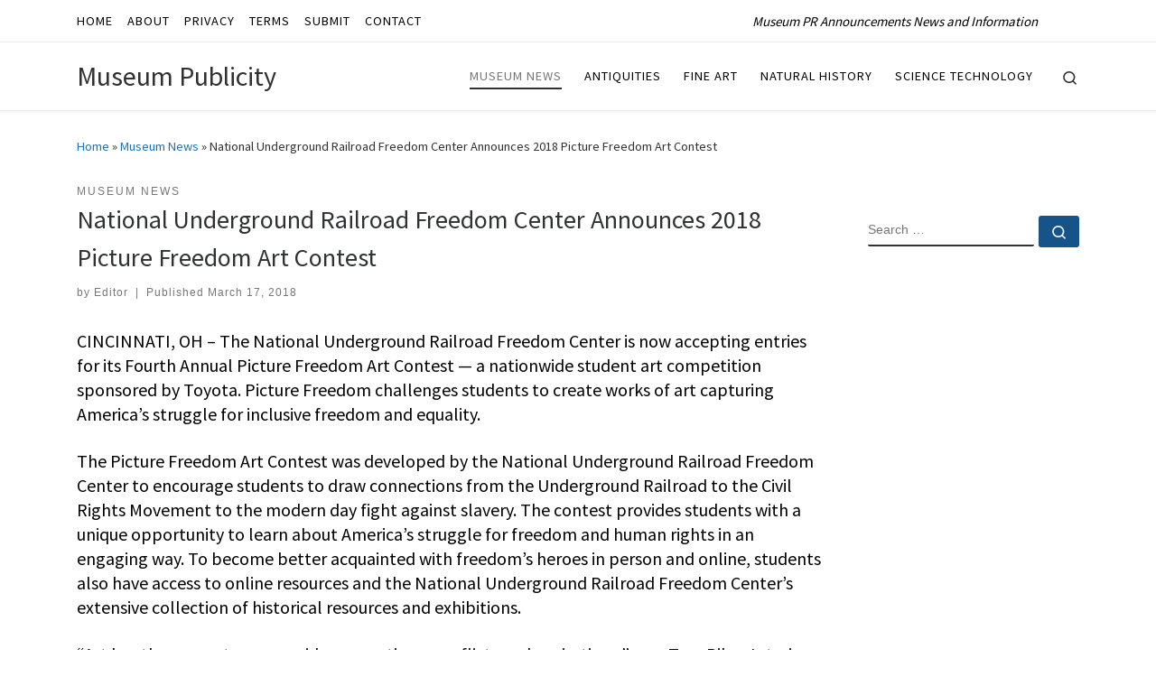

--- FILE ---
content_type: text/html; charset=utf-8
request_url: https://www.google.com/recaptcha/api2/aframe
body_size: 265
content:
<!DOCTYPE HTML><html><head><meta http-equiv="content-type" content="text/html; charset=UTF-8"></head><body><script nonce="6scFNP6hb159p3q_5aHcOw">/** Anti-fraud and anti-abuse applications only. See google.com/recaptcha */ try{var clients={'sodar':'https://pagead2.googlesyndication.com/pagead/sodar?'};window.addEventListener("message",function(a){try{if(a.source===window.parent){var b=JSON.parse(a.data);var c=clients[b['id']];if(c){var d=document.createElement('img');d.src=c+b['params']+'&rc='+(localStorage.getItem("rc::a")?sessionStorage.getItem("rc::b"):"");window.document.body.appendChild(d);sessionStorage.setItem("rc::e",parseInt(sessionStorage.getItem("rc::e")||0)+1);localStorage.setItem("rc::h",'1768948668441');}}}catch(b){}});window.parent.postMessage("_grecaptcha_ready", "*");}catch(b){}</script></body></html>

--- FILE ---
content_type: text/javascript
request_url: https://museumpublicity.com/wp-content/themes/customizr-pro/assets/front/js/tc-init.min.js?ver=2.4.27
body_size: -163
content:
!function(){var r=!1;_load=function(){r||jQuery(function(){var e=document.getElementsByTagName("head")[0],t=document.createElement("script");t.setAttribute("src",CZRParams.mainScriptUrl),t.setAttribute("id","tc-scripts"),t.setAttribute("defer","defer"),e&&e.appendChild(t),r=!0})};var t=function(e){e=e||0,void 0!==window.jQuery?_load():e<30?setTimeout(function(){t(++e)},200):alert("Customizr problem : jQuery.js was not detected on your website")},e=document.querySelectorAll('[src*="wp-includes/js/jquery/jquery.js"]');e[0]&&e[0].addEventListener("load",function(){t()});try{t()}catch(e){console.log("tc-init error",e)}}();